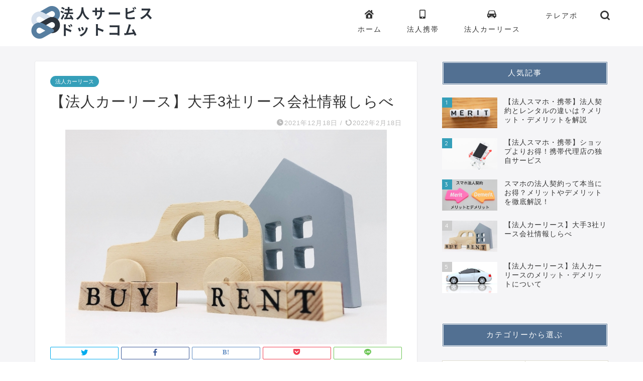

--- FILE ---
content_type: text/html; charset=UTF-8
request_url: https://houjinservice.com/carleasing-research/
body_size: 19562
content:
<!DOCTYPE html>
<html lang="ja">
<head prefix="og: http://ogp.me/ns# fb: http://ogp.me/ns/fb# article: http://ogp.me/ns/article#">
<meta charset="utf-8">
<meta http-equiv="X-UA-Compatible" content="IE=edge">
<meta name="viewport" content="width=device-width, initial-scale=1">
<!-- ここからOGP -->
<meta property="og:type" content="blog">
<meta property="og:title" content="【法人カーリース】大手3社リース会社情報しらべ｜法人サービスドットコム"> 
<meta property="og:url" content="https://houjinservice.com/carleasing-research/"> 
<meta property="og:description" content="これまでの記事では、法人カーリースと購入とのちがいや、メリット・デメリットなどについて解説してきました。 【こちらもお読"> 
<meta property="og:image" content="https://houjinservice.com/wp-content/uploads/2021/12/1-1.jpg">
<meta property="og:site_name" content="法人サービスドットコム">
<meta property="fb:admins" content="">
<meta name="twitter:card" content="summary">
<!-- ここまでOGP --> 

<meta name="description" itemprop="description" content="これまでの記事では、法人カーリースと購入とのちがいや、メリット・デメリットなどについて解説してきました。 【こちらもお読" >
<link rel="shortcut icon" href="https://houjinservice.com/wp-content/themes/jin/favicon.ico">
<link rel="canonical" href="https://houjinservice.com/carleasing-research/">
<title>【法人カーリース】大手3社リース会社情報しらべ｜法人サービスドットコム</title>
<meta name='robots' content='max-image-preview:large' />
<link rel='dns-prefetch' href='//webfonts.xserver.jp' />
<link rel='dns-prefetch' href='//ajax.googleapis.com' />
<link rel='dns-prefetch' href='//cdnjs.cloudflare.com' />
<link rel='dns-prefetch' href='//use.fontawesome.com' />
<link rel='dns-prefetch' href='//www.googletagmanager.com' />
<link rel="alternate" type="application/rss+xml" title="法人サービスドットコム &raquo; フィード" href="https://houjinservice.com/feed/" />
<link rel="alternate" type="application/rss+xml" title="法人サービスドットコム &raquo; コメントフィード" href="https://houjinservice.com/comments/feed/" />
<link rel="alternate" type="application/rss+xml" title="法人サービスドットコム &raquo; 【法人カーリース】大手3社リース会社情報しらべ のコメントのフィード" href="https://houjinservice.com/carleasing-research/feed/" />
<script type="text/javascript">
window._wpemojiSettings = {"baseUrl":"https:\/\/s.w.org\/images\/core\/emoji\/14.0.0\/72x72\/","ext":".png","svgUrl":"https:\/\/s.w.org\/images\/core\/emoji\/14.0.0\/svg\/","svgExt":".svg","source":{"concatemoji":"https:\/\/houjinservice.com\/wp-includes\/js\/wp-emoji-release.min.js?ver=6.3.2"}};
/*! This file is auto-generated */
!function(i,n){var o,s,e;function c(e){try{var t={supportTests:e,timestamp:(new Date).valueOf()};sessionStorage.setItem(o,JSON.stringify(t))}catch(e){}}function p(e,t,n){e.clearRect(0,0,e.canvas.width,e.canvas.height),e.fillText(t,0,0);var t=new Uint32Array(e.getImageData(0,0,e.canvas.width,e.canvas.height).data),r=(e.clearRect(0,0,e.canvas.width,e.canvas.height),e.fillText(n,0,0),new Uint32Array(e.getImageData(0,0,e.canvas.width,e.canvas.height).data));return t.every(function(e,t){return e===r[t]})}function u(e,t,n){switch(t){case"flag":return n(e,"\ud83c\udff3\ufe0f\u200d\u26a7\ufe0f","\ud83c\udff3\ufe0f\u200b\u26a7\ufe0f")?!1:!n(e,"\ud83c\uddfa\ud83c\uddf3","\ud83c\uddfa\u200b\ud83c\uddf3")&&!n(e,"\ud83c\udff4\udb40\udc67\udb40\udc62\udb40\udc65\udb40\udc6e\udb40\udc67\udb40\udc7f","\ud83c\udff4\u200b\udb40\udc67\u200b\udb40\udc62\u200b\udb40\udc65\u200b\udb40\udc6e\u200b\udb40\udc67\u200b\udb40\udc7f");case"emoji":return!n(e,"\ud83e\udef1\ud83c\udffb\u200d\ud83e\udef2\ud83c\udfff","\ud83e\udef1\ud83c\udffb\u200b\ud83e\udef2\ud83c\udfff")}return!1}function f(e,t,n){var r="undefined"!=typeof WorkerGlobalScope&&self instanceof WorkerGlobalScope?new OffscreenCanvas(300,150):i.createElement("canvas"),a=r.getContext("2d",{willReadFrequently:!0}),o=(a.textBaseline="top",a.font="600 32px Arial",{});return e.forEach(function(e){o[e]=t(a,e,n)}),o}function t(e){var t=i.createElement("script");t.src=e,t.defer=!0,i.head.appendChild(t)}"undefined"!=typeof Promise&&(o="wpEmojiSettingsSupports",s=["flag","emoji"],n.supports={everything:!0,everythingExceptFlag:!0},e=new Promise(function(e){i.addEventListener("DOMContentLoaded",e,{once:!0})}),new Promise(function(t){var n=function(){try{var e=JSON.parse(sessionStorage.getItem(o));if("object"==typeof e&&"number"==typeof e.timestamp&&(new Date).valueOf()<e.timestamp+604800&&"object"==typeof e.supportTests)return e.supportTests}catch(e){}return null}();if(!n){if("undefined"!=typeof Worker&&"undefined"!=typeof OffscreenCanvas&&"undefined"!=typeof URL&&URL.createObjectURL&&"undefined"!=typeof Blob)try{var e="postMessage("+f.toString()+"("+[JSON.stringify(s),u.toString(),p.toString()].join(",")+"));",r=new Blob([e],{type:"text/javascript"}),a=new Worker(URL.createObjectURL(r),{name:"wpTestEmojiSupports"});return void(a.onmessage=function(e){c(n=e.data),a.terminate(),t(n)})}catch(e){}c(n=f(s,u,p))}t(n)}).then(function(e){for(var t in e)n.supports[t]=e[t],n.supports.everything=n.supports.everything&&n.supports[t],"flag"!==t&&(n.supports.everythingExceptFlag=n.supports.everythingExceptFlag&&n.supports[t]);n.supports.everythingExceptFlag=n.supports.everythingExceptFlag&&!n.supports.flag,n.DOMReady=!1,n.readyCallback=function(){n.DOMReady=!0}}).then(function(){return e}).then(function(){var e;n.supports.everything||(n.readyCallback(),(e=n.source||{}).concatemoji?t(e.concatemoji):e.wpemoji&&e.twemoji&&(t(e.twemoji),t(e.wpemoji)))}))}((window,document),window._wpemojiSettings);
</script>
<style type="text/css">
img.wp-smiley,
img.emoji {
	display: inline !important;
	border: none !important;
	box-shadow: none !important;
	height: 1em !important;
	width: 1em !important;
	margin: 0 0.07em !important;
	vertical-align: -0.1em !important;
	background: none !important;
	padding: 0 !important;
}
</style>
	<link rel='stylesheet' id='wp-block-library-css' href='https://houjinservice.com/wp-includes/css/dist/block-library/style.min.css?ver=6.3.2' type='text/css' media='all' />
<style id='classic-theme-styles-inline-css' type='text/css'>
/*! This file is auto-generated */
.wp-block-button__link{color:#fff;background-color:#32373c;border-radius:9999px;box-shadow:none;text-decoration:none;padding:calc(.667em + 2px) calc(1.333em + 2px);font-size:1.125em}.wp-block-file__button{background:#32373c;color:#fff;text-decoration:none}
</style>
<style id='global-styles-inline-css' type='text/css'>
body{--wp--preset--color--black: #000000;--wp--preset--color--cyan-bluish-gray: #abb8c3;--wp--preset--color--white: #ffffff;--wp--preset--color--pale-pink: #f78da7;--wp--preset--color--vivid-red: #cf2e2e;--wp--preset--color--luminous-vivid-orange: #ff6900;--wp--preset--color--luminous-vivid-amber: #fcb900;--wp--preset--color--light-green-cyan: #7bdcb5;--wp--preset--color--vivid-green-cyan: #00d084;--wp--preset--color--pale-cyan-blue: #8ed1fc;--wp--preset--color--vivid-cyan-blue: #0693e3;--wp--preset--color--vivid-purple: #9b51e0;--wp--preset--gradient--vivid-cyan-blue-to-vivid-purple: linear-gradient(135deg,rgba(6,147,227,1) 0%,rgb(155,81,224) 100%);--wp--preset--gradient--light-green-cyan-to-vivid-green-cyan: linear-gradient(135deg,rgb(122,220,180) 0%,rgb(0,208,130) 100%);--wp--preset--gradient--luminous-vivid-amber-to-luminous-vivid-orange: linear-gradient(135deg,rgba(252,185,0,1) 0%,rgba(255,105,0,1) 100%);--wp--preset--gradient--luminous-vivid-orange-to-vivid-red: linear-gradient(135deg,rgba(255,105,0,1) 0%,rgb(207,46,46) 100%);--wp--preset--gradient--very-light-gray-to-cyan-bluish-gray: linear-gradient(135deg,rgb(238,238,238) 0%,rgb(169,184,195) 100%);--wp--preset--gradient--cool-to-warm-spectrum: linear-gradient(135deg,rgb(74,234,220) 0%,rgb(151,120,209) 20%,rgb(207,42,186) 40%,rgb(238,44,130) 60%,rgb(251,105,98) 80%,rgb(254,248,76) 100%);--wp--preset--gradient--blush-light-purple: linear-gradient(135deg,rgb(255,206,236) 0%,rgb(152,150,240) 100%);--wp--preset--gradient--blush-bordeaux: linear-gradient(135deg,rgb(254,205,165) 0%,rgb(254,45,45) 50%,rgb(107,0,62) 100%);--wp--preset--gradient--luminous-dusk: linear-gradient(135deg,rgb(255,203,112) 0%,rgb(199,81,192) 50%,rgb(65,88,208) 100%);--wp--preset--gradient--pale-ocean: linear-gradient(135deg,rgb(255,245,203) 0%,rgb(182,227,212) 50%,rgb(51,167,181) 100%);--wp--preset--gradient--electric-grass: linear-gradient(135deg,rgb(202,248,128) 0%,rgb(113,206,126) 100%);--wp--preset--gradient--midnight: linear-gradient(135deg,rgb(2,3,129) 0%,rgb(40,116,252) 100%);--wp--preset--font-size--small: 13px;--wp--preset--font-size--medium: 20px;--wp--preset--font-size--large: 36px;--wp--preset--font-size--x-large: 42px;--wp--preset--spacing--20: 0.44rem;--wp--preset--spacing--30: 0.67rem;--wp--preset--spacing--40: 1rem;--wp--preset--spacing--50: 1.5rem;--wp--preset--spacing--60: 2.25rem;--wp--preset--spacing--70: 3.38rem;--wp--preset--spacing--80: 5.06rem;--wp--preset--shadow--natural: 6px 6px 9px rgba(0, 0, 0, 0.2);--wp--preset--shadow--deep: 12px 12px 50px rgba(0, 0, 0, 0.4);--wp--preset--shadow--sharp: 6px 6px 0px rgba(0, 0, 0, 0.2);--wp--preset--shadow--outlined: 6px 6px 0px -3px rgba(255, 255, 255, 1), 6px 6px rgba(0, 0, 0, 1);--wp--preset--shadow--crisp: 6px 6px 0px rgba(0, 0, 0, 1);}:where(.is-layout-flex){gap: 0.5em;}:where(.is-layout-grid){gap: 0.5em;}body .is-layout-flow > .alignleft{float: left;margin-inline-start: 0;margin-inline-end: 2em;}body .is-layout-flow > .alignright{float: right;margin-inline-start: 2em;margin-inline-end: 0;}body .is-layout-flow > .aligncenter{margin-left: auto !important;margin-right: auto !important;}body .is-layout-constrained > .alignleft{float: left;margin-inline-start: 0;margin-inline-end: 2em;}body .is-layout-constrained > .alignright{float: right;margin-inline-start: 2em;margin-inline-end: 0;}body .is-layout-constrained > .aligncenter{margin-left: auto !important;margin-right: auto !important;}body .is-layout-constrained > :where(:not(.alignleft):not(.alignright):not(.alignfull)){max-width: var(--wp--style--global--content-size);margin-left: auto !important;margin-right: auto !important;}body .is-layout-constrained > .alignwide{max-width: var(--wp--style--global--wide-size);}body .is-layout-flex{display: flex;}body .is-layout-flex{flex-wrap: wrap;align-items: center;}body .is-layout-flex > *{margin: 0;}body .is-layout-grid{display: grid;}body .is-layout-grid > *{margin: 0;}:where(.wp-block-columns.is-layout-flex){gap: 2em;}:where(.wp-block-columns.is-layout-grid){gap: 2em;}:where(.wp-block-post-template.is-layout-flex){gap: 1.25em;}:where(.wp-block-post-template.is-layout-grid){gap: 1.25em;}.has-black-color{color: var(--wp--preset--color--black) !important;}.has-cyan-bluish-gray-color{color: var(--wp--preset--color--cyan-bluish-gray) !important;}.has-white-color{color: var(--wp--preset--color--white) !important;}.has-pale-pink-color{color: var(--wp--preset--color--pale-pink) !important;}.has-vivid-red-color{color: var(--wp--preset--color--vivid-red) !important;}.has-luminous-vivid-orange-color{color: var(--wp--preset--color--luminous-vivid-orange) !important;}.has-luminous-vivid-amber-color{color: var(--wp--preset--color--luminous-vivid-amber) !important;}.has-light-green-cyan-color{color: var(--wp--preset--color--light-green-cyan) !important;}.has-vivid-green-cyan-color{color: var(--wp--preset--color--vivid-green-cyan) !important;}.has-pale-cyan-blue-color{color: var(--wp--preset--color--pale-cyan-blue) !important;}.has-vivid-cyan-blue-color{color: var(--wp--preset--color--vivid-cyan-blue) !important;}.has-vivid-purple-color{color: var(--wp--preset--color--vivid-purple) !important;}.has-black-background-color{background-color: var(--wp--preset--color--black) !important;}.has-cyan-bluish-gray-background-color{background-color: var(--wp--preset--color--cyan-bluish-gray) !important;}.has-white-background-color{background-color: var(--wp--preset--color--white) !important;}.has-pale-pink-background-color{background-color: var(--wp--preset--color--pale-pink) !important;}.has-vivid-red-background-color{background-color: var(--wp--preset--color--vivid-red) !important;}.has-luminous-vivid-orange-background-color{background-color: var(--wp--preset--color--luminous-vivid-orange) !important;}.has-luminous-vivid-amber-background-color{background-color: var(--wp--preset--color--luminous-vivid-amber) !important;}.has-light-green-cyan-background-color{background-color: var(--wp--preset--color--light-green-cyan) !important;}.has-vivid-green-cyan-background-color{background-color: var(--wp--preset--color--vivid-green-cyan) !important;}.has-pale-cyan-blue-background-color{background-color: var(--wp--preset--color--pale-cyan-blue) !important;}.has-vivid-cyan-blue-background-color{background-color: var(--wp--preset--color--vivid-cyan-blue) !important;}.has-vivid-purple-background-color{background-color: var(--wp--preset--color--vivid-purple) !important;}.has-black-border-color{border-color: var(--wp--preset--color--black) !important;}.has-cyan-bluish-gray-border-color{border-color: var(--wp--preset--color--cyan-bluish-gray) !important;}.has-white-border-color{border-color: var(--wp--preset--color--white) !important;}.has-pale-pink-border-color{border-color: var(--wp--preset--color--pale-pink) !important;}.has-vivid-red-border-color{border-color: var(--wp--preset--color--vivid-red) !important;}.has-luminous-vivid-orange-border-color{border-color: var(--wp--preset--color--luminous-vivid-orange) !important;}.has-luminous-vivid-amber-border-color{border-color: var(--wp--preset--color--luminous-vivid-amber) !important;}.has-light-green-cyan-border-color{border-color: var(--wp--preset--color--light-green-cyan) !important;}.has-vivid-green-cyan-border-color{border-color: var(--wp--preset--color--vivid-green-cyan) !important;}.has-pale-cyan-blue-border-color{border-color: var(--wp--preset--color--pale-cyan-blue) !important;}.has-vivid-cyan-blue-border-color{border-color: var(--wp--preset--color--vivid-cyan-blue) !important;}.has-vivid-purple-border-color{border-color: var(--wp--preset--color--vivid-purple) !important;}.has-vivid-cyan-blue-to-vivid-purple-gradient-background{background: var(--wp--preset--gradient--vivid-cyan-blue-to-vivid-purple) !important;}.has-light-green-cyan-to-vivid-green-cyan-gradient-background{background: var(--wp--preset--gradient--light-green-cyan-to-vivid-green-cyan) !important;}.has-luminous-vivid-amber-to-luminous-vivid-orange-gradient-background{background: var(--wp--preset--gradient--luminous-vivid-amber-to-luminous-vivid-orange) !important;}.has-luminous-vivid-orange-to-vivid-red-gradient-background{background: var(--wp--preset--gradient--luminous-vivid-orange-to-vivid-red) !important;}.has-very-light-gray-to-cyan-bluish-gray-gradient-background{background: var(--wp--preset--gradient--very-light-gray-to-cyan-bluish-gray) !important;}.has-cool-to-warm-spectrum-gradient-background{background: var(--wp--preset--gradient--cool-to-warm-spectrum) !important;}.has-blush-light-purple-gradient-background{background: var(--wp--preset--gradient--blush-light-purple) !important;}.has-blush-bordeaux-gradient-background{background: var(--wp--preset--gradient--blush-bordeaux) !important;}.has-luminous-dusk-gradient-background{background: var(--wp--preset--gradient--luminous-dusk) !important;}.has-pale-ocean-gradient-background{background: var(--wp--preset--gradient--pale-ocean) !important;}.has-electric-grass-gradient-background{background: var(--wp--preset--gradient--electric-grass) !important;}.has-midnight-gradient-background{background: var(--wp--preset--gradient--midnight) !important;}.has-small-font-size{font-size: var(--wp--preset--font-size--small) !important;}.has-medium-font-size{font-size: var(--wp--preset--font-size--medium) !important;}.has-large-font-size{font-size: var(--wp--preset--font-size--large) !important;}.has-x-large-font-size{font-size: var(--wp--preset--font-size--x-large) !important;}
.wp-block-navigation a:where(:not(.wp-element-button)){color: inherit;}
:where(.wp-block-post-template.is-layout-flex){gap: 1.25em;}:where(.wp-block-post-template.is-layout-grid){gap: 1.25em;}
:where(.wp-block-columns.is-layout-flex){gap: 2em;}:where(.wp-block-columns.is-layout-grid){gap: 2em;}
.wp-block-pullquote{font-size: 1.5em;line-height: 1.6;}
</style>
<link rel='stylesheet' id='contact-form-7-css' href='https://houjinservice.com/wp-content/plugins/contact-form-7/includes/css/styles.css?ver=5.8.3' type='text/css' media='all' />
<link rel='stylesheet' id='parent-style-css' href='https://houjinservice.com/wp-content/themes/jin/style.css?ver=6.3.2' type='text/css' media='all' />
<link rel='stylesheet' id='theme-style-css' href='https://houjinservice.com/wp-content/themes/jin-child/style.css?ver=6.3.2' type='text/css' media='all' />
<link rel='stylesheet' id='fontawesome-style-css' href='https://use.fontawesome.com/releases/v5.6.3/css/all.css?ver=6.3.2' type='text/css' media='all' />
<link rel='stylesheet' id='swiper-style-css' href='https://cdnjs.cloudflare.com/ajax/libs/Swiper/4.0.7/css/swiper.min.css?ver=6.3.2' type='text/css' media='all' />
<script type='text/javascript' src='https://ajax.googleapis.com/ajax/libs/jquery/1.12.4/jquery.min.js?ver=6.3.2' id='jquery-js'></script>
<script type='text/javascript' src='//webfonts.xserver.jp/js/xserverv3.js?fadein=0&#038;ver=2.0.5' id='typesquare_std-js'></script>

<!-- Google アナリティクス スニペット (Site Kit が追加) -->
<script type='text/javascript' src='https://www.googletagmanager.com/gtag/js?id=GT-5NXQXG8' id='google_gtagjs-js' async></script>
<script id="google_gtagjs-js-after" type="text/javascript">
window.dataLayer = window.dataLayer || [];function gtag(){dataLayer.push(arguments);}
gtag('set', 'linker', {"domains":["houjinservice.com"]} );
gtag("js", new Date());
gtag("set", "developer_id.dZTNiMT", true);
gtag("config", "GT-5NXQXG8");
</script>

<!-- (ここまで) Google アナリティクス スニペット (Site Kit が追加) -->
<link rel="https://api.w.org/" href="https://houjinservice.com/wp-json/" /><link rel="alternate" type="application/json" href="https://houjinservice.com/wp-json/wp/v2/posts/68" /><link rel='shortlink' href='https://houjinservice.com/?p=68' />
<link rel="alternate" type="application/json+oembed" href="https://houjinservice.com/wp-json/oembed/1.0/embed?url=https%3A%2F%2Fhoujinservice.com%2Fcarleasing-research%2F" />
<link rel="alternate" type="text/xml+oembed" href="https://houjinservice.com/wp-json/oembed/1.0/embed?url=https%3A%2F%2Fhoujinservice.com%2Fcarleasing-research%2F&#038;format=xml" />
<meta name="generator" content="Site Kit by Google 1.114.0" />	<style type="text/css">
		#wrapper {
			background-color: #f5f5f7;
			background-image: url();
					}

		.related-entry-headline-text span:before,
		#comment-title span:before,
		#reply-title span:before {
			background-color: #527092;
			border-color: #527092 !important;
		}

		#breadcrumb:after,
		#page-top a {
			background-color: #1e1e1e;
		}

		footer {
			background-color: #1e1e1e;
		}

		.footer-inner a,
		#copyright,
		#copyright-center {
			border-color: #fff !important;
			color: #fff !important;
		}

		#footer-widget-area {
			border-color: #fff !important;
		}

		.page-top-footer a {
			color: #1e1e1e !important;
		}

		#breadcrumb ul li,
		#breadcrumb ul li a {
			color: #1e1e1e !important;
		}

		body,
		a,
		a:link,
		a:visited,
		.my-profile,
		.widgettitle,
		.tabBtn-mag label {
			color: #333333;
		}

		a:hover {
			color: #008db7;
		}

		.widget_nav_menu ul>li>a:before,
		.widget_categories ul>li>a:before,
		.widget_pages ul>li>a:before,
		.widget_recent_entries ul>li>a:before,
		.widget_archive ul>li>a:before,
		.widget_archive form:after,
		.widget_categories form:after,
		.widget_nav_menu ul>li>ul.sub-menu>li>a:before,
		.widget_categories ul>li>.children>li>a:before,
		.widget_pages ul>li>.children>li>a:before,
		.widget_nav_menu ul>li>ul.sub-menu>li>ul.sub-menu li>a:before,
		.widget_categories ul>li>.children>li>.children li>a:before,
		.widget_pages ul>li>.children>li>.children li>a:before {
			color: #527092;
		}

		.widget_nav_menu ul .sub-menu .sub-menu li a:before {
			background-color: #333333 !important;
		}
		.d--labeling-act-border{
			border-color: rgba(51,51,51,0.18);
		}
		.c--labeling-act.d--labeling-act-solid{
			background-color: rgba(51,51,51,0.06);
		}
		.a--labeling-act{
			color: rgba(51,51,51,0.6);
		}
		.a--labeling-small-act span{
			background-color: rgba(51,51,51,0.21);
		}
		.c--labeling-act.d--labeling-act-strong{
			background-color: rgba(51,51,51,0.045);
		}
		.d--labeling-act-strong .a--labeling-act{
			color: rgba(51,51,51,0.75);
		}


		footer .footer-widget,
		footer .footer-widget a,
		footer .footer-widget ul li,
		.footer-widget.widget_nav_menu ul>li>a:before,
		.footer-widget.widget_categories ul>li>a:before,
		.footer-widget.widget_recent_entries ul>li>a:before,
		.footer-widget.widget_pages ul>li>a:before,
		.footer-widget.widget_archive ul>li>a:before,
		footer .widget_tag_cloud .tagcloud a:before {
			color: #fff !important;
			border-color: #fff !important;
		}

		footer .footer-widget .widgettitle {
			color: #fff !important;
			border-color: #359fb9 !important;
		}

		footer .widget_nav_menu ul .children .children li a:before,
		footer .widget_categories ul .children .children li a:before,
		footer .widget_nav_menu ul .sub-menu .sub-menu li a:before {
			background-color: #fff !important;
		}

		#drawernav a:hover,
		.post-list-title,
		#prev-next p,
		#toc_container .toc_list li a {
			color: #333333 !important;
		}

		#header-box {
			background-color: #ffffff;
		}

		@media (min-width: 768px) {

			#header-box .header-box10-bg:before,
			#header-box .header-box11-bg:before {
				border-radius: 2px;
			}
		}

		@media (min-width: 768px) {
			.top-image-meta {
				margin-top: calc(0px - 30px);
			}
		}

		@media (min-width: 1200px) {
			.top-image-meta {
				margin-top: calc(0px);
			}
		}

		.pickup-contents:before {
			background-color: #ffffff !important;
		}

		.main-image-text {
			color: #555;
		}

		.main-image-text-sub {
			color: #555;
		}

		@media (min-width: 481px) {
			#site-info {
				padding-top: 10px !important;
				padding-bottom: 10px !important;
			}
		}

		#site-info span a {
			color: #333333 !important;
		}

		#headmenu .headsns .line a svg {
			fill: #333333 !important;
		}

		#headmenu .headsns a,
		#headmenu {
			color: #333333 !important;
			border-color: #333333 !important;
		}

		.profile-follow .line-sns a svg {
			fill: #527092 !important;
		}

		.profile-follow .line-sns a:hover svg {
			fill: #359fb9 !important;
		}

		.profile-follow a {
			color: #527092 !important;
			border-color: #527092 !important;
		}

		.profile-follow a:hover,
		#headmenu .headsns a:hover {
			color: #359fb9 !important;
			border-color: #359fb9 !important;
		}

		.search-box:hover {
			color: #359fb9 !important;
			border-color: #359fb9 !important;
		}

		#header #headmenu .headsns .line a:hover svg {
			fill: #359fb9 !important;
		}

		.cps-icon-bar,
		#navtoggle:checked+.sp-menu-open .cps-icon-bar {
			background-color: #333333;
		}

		#nav-container {
			background-color: #fff;
		}

		.menu-box .menu-item svg {
			fill: #333333;
		}

		#drawernav ul.menu-box>li>a,
		#drawernav2 ul.menu-box>li>a,
		#drawernav3 ul.menu-box>li>a,
		#drawernav4 ul.menu-box>li>a,
		#drawernav5 ul.menu-box>li>a,
		#drawernav ul.menu-box>li.menu-item-has-children:after,
		#drawernav2 ul.menu-box>li.menu-item-has-children:after,
		#drawernav3 ul.menu-box>li.menu-item-has-children:after,
		#drawernav4 ul.menu-box>li.menu-item-has-children:after,
		#drawernav5 ul.menu-box>li.menu-item-has-children:after {
			color: #333333 !important;
		}

		#drawernav ul.menu-box li a,
		#drawernav2 ul.menu-box li a,
		#drawernav3 ul.menu-box li a,
		#drawernav4 ul.menu-box li a,
		#drawernav5 ul.menu-box li a {
			font-size: 14px !important;
		}

		#drawernav3 ul.menu-box>li {
			color: #333333 !important;
		}

		#drawernav4 .menu-box>.menu-item>a:after,
		#drawernav3 .menu-box>.menu-item>a:after,
		#drawernav .menu-box>.menu-item>a:after {
			background-color: #333333 !important;
		}

		#drawernav2 .menu-box>.menu-item:hover,
		#drawernav5 .menu-box>.menu-item:hover {
			border-top-color: #527092 !important;
		}

		.cps-info-bar a {
			background-color: #ffcd44 !important;
		}

		@media (min-width: 768px) {
			.post-list-mag .post-list-item:not(:nth-child(2n)) {
				margin-right: 2.6%;
			}
		}

		@media (min-width: 768px) {

			#tab-1:checked~.tabBtn-mag li [for="tab-1"]:after,
			#tab-2:checked~.tabBtn-mag li [for="tab-2"]:after,
			#tab-3:checked~.tabBtn-mag li [for="tab-3"]:after,
			#tab-4:checked~.tabBtn-mag li [for="tab-4"]:after {
				border-top-color: #527092 !important;
			}

			.tabBtn-mag label {
				border-bottom-color: #527092 !important;
			}
		}

		#tab-1:checked~.tabBtn-mag li [for="tab-1"],
		#tab-2:checked~.tabBtn-mag li [for="tab-2"],
		#tab-3:checked~.tabBtn-mag li [for="tab-3"],
		#tab-4:checked~.tabBtn-mag li [for="tab-4"],
		#prev-next a.next:after,
		#prev-next a.prev:after,
		.more-cat-button a:hover span:before {
			background-color: #527092 !important;
		}


		.swiper-slide .post-list-cat,
		.post-list-mag .post-list-cat,
		.post-list-mag3col .post-list-cat,
		.post-list-mag-sp1col .post-list-cat,
		.swiper-pagination-bullet-active,
		.pickup-cat,
		.post-list .post-list-cat,
		#breadcrumb .bcHome a:hover span:before,
		.popular-item:nth-child(1) .pop-num,
		.popular-item:nth-child(2) .pop-num,
		.popular-item:nth-child(3) .pop-num {
			background-color: #359fb9 !important;
		}

		.sidebar-btn a,
		.profile-sns-menu {
			background-color: #359fb9 !important;
		}

		.sp-sns-menu a,
		.pickup-contents-box a:hover .pickup-title {
			border-color: #527092 !important;
			color: #527092 !important;
		}

		.pro-line svg {
			fill: #527092 !important;
		}

		.cps-post-cat a,
		.meta-cat,
		.popular-cat {
			background-color: #359fb9 !important;
			border-color: #359fb9 !important;
		}

		.tagicon,
		.tag-box a,
		#toc_container .toc_list>li,
		#toc_container .toc_title {
			color: #527092 !important;
		}

		.widget_tag_cloud a::before {
			color: #333333 !important;
		}

		.tag-box a,
		#toc_container:before {
			border-color: #527092 !important;
		}

		.cps-post-cat a:hover {
			color: #008db7 !important;
		}

		.pagination li:not([class*="current"]) a:hover,
		.widget_tag_cloud a:hover {
			background-color: #527092 !important;
		}

		.pagination li:not([class*="current"]) a:hover {
			opacity: 0.5 !important;
		}

		.pagination li.current a {
			background-color: #527092 !important;
			border-color: #527092 !important;
		}

		.nextpage a:hover span {
			color: #527092 !important;
			border-color: #527092 !important;
		}

		.cta-content:before {
			background-color: #6FBFCA !important;
		}

		.cta-text,
		.info-title {
			color: #fff !important;
		}

		#footer-widget-area.footer_style1 .widgettitle {
			border-color: #359fb9 !important;
		}

		.sidebar_style1 .widgettitle,
		.sidebar_style5 .widgettitle {
			border-color: #527092 !important;
		}

		.sidebar_style2 .widgettitle,
		.sidebar_style4 .widgettitle,
		.sidebar_style6 .widgettitle,
		#home-bottom-widget .widgettitle,
		#home-top-widget .widgettitle,
		#post-bottom-widget .widgettitle,
		#post-top-widget .widgettitle {
			background-color: #527092 !important;
		}

		#home-bottom-widget .widget_search .search-box input[type="submit"],
		#home-top-widget .widget_search .search-box input[type="submit"],
		#post-bottom-widget .widget_search .search-box input[type="submit"],
		#post-top-widget .widget_search .search-box input[type="submit"] {
			background-color: #359fb9 !important;
		}

		.tn-logo-size {
			font-size: 100% !important;
		}

		@media (min-width: 481px) {
			.tn-logo-size img {
				width: calc(100%*0.5) !important;
			}
		}

		@media (min-width: 768px) {
			.tn-logo-size img {
				width: calc(100%*2.2) !important;
			}
		}

		@media (min-width: 1200px) {
			.tn-logo-size img {
				width: 100% !important;
			}
		}

		.sp-logo-size {
			font-size: 60% !important;
		}

		.sp-logo-size img {
			width: 60% !important;
		}

		.cps-post-main ul>li:before,
		.cps-post-main ol>li:before {
			background-color: #359fb9 !important;
		}

		.profile-card .profile-title {
			background-color: #527092 !important;
		}

		.profile-card {
			border-color: #527092 !important;
		}

		.cps-post-main a {
			color: #008db7;
		}

		.cps-post-main .marker {
			background: -webkit-linear-gradient(transparent 60%, #ffcedb 0%);
			background: linear-gradient(transparent 60%, #ffcedb 0%);
		}

		.cps-post-main .marker2 {
			background: -webkit-linear-gradient(transparent 60%, #a9eaf2 0%);
			background: linear-gradient(transparent 60%, #a9eaf2 0%);
		}

		.cps-post-main .jic-sc {
			color: #e9546b;
		}


		.simple-box1 {
			border-color: #ef9b9b !important;
		}

		.simple-box2 {
			border-color: #f2bf7d !important;
		}

		.simple-box3 {
			border-color: #b5e28a !important;
		}

		.simple-box4 {
			border-color: #7badd8 !important;
		}

		.simple-box4:before {
			background-color: #7badd8;
		}

		.simple-box5 {
			border-color: #e896c7 !important;
		}

		.simple-box5:before {
			background-color: #e896c7;
		}

		.simple-box6 {
			background-color: #fffdef !important;
		}

		.simple-box7 {
			border-color: #def1f9 !important;
		}

		.simple-box7:before {
			background-color: #def1f9 !important;
		}

		.simple-box8 {
			border-color: #96ddc1 !important;
		}

		.simple-box8:before {
			background-color: #96ddc1 !important;
		}

		.simple-box9:before {
			background-color: #e1c0e8 !important;
		}

		.simple-box9:after {
			border-color: #e1c0e8 #e1c0e8 #fff #fff !important;
		}

		.kaisetsu-box1:before,
		.kaisetsu-box1-title {
			background-color: #ffb49e !important;
		}

		.kaisetsu-box2 {
			border-color: #89c2f4 !important;
		}

		.kaisetsu-box2-title {
			background-color: #89c2f4 !important;
		}

		.kaisetsu-box4 {
			border-color: #ea91a9 !important;
		}

		.kaisetsu-box4-title {
			background-color: #ea91a9 !important;
		}

		.kaisetsu-box5:before {
			background-color: #57b3ba !important;
		}

		.kaisetsu-box5-title {
			background-color: #57b3ba !important;
		}

		.concept-box1 {
			border-color: #85db8f !important;
		}

		.concept-box1:after {
			background-color: #85db8f !important;
		}

		.concept-box1:before {
			content: "ポイント" !important;
			color: #85db8f !important;
		}

		.concept-box2 {
			border-color: #f7cf6a !important;
		}

		.concept-box2:after {
			background-color: #f7cf6a !important;
		}

		.concept-box2:before {
			content: "注意点" !important;
			color: #f7cf6a !important;
		}

		.concept-box3 {
			border-color: #86cee8 !important;
		}

		.concept-box3:after {
			background-color: #86cee8 !important;
		}

		.concept-box3:before {
			content: "良い例" !important;
			color: #86cee8 !important;
		}

		.concept-box4 {
			border-color: #ed8989 !important;
		}

		.concept-box4:after {
			background-color: #ed8989 !important;
		}

		.concept-box4:before {
			content: "悪い例" !important;
			color: #ed8989 !important;
		}

		.concept-box5 {
			border-color: #9e9e9e !important;
		}

		.concept-box5:after {
			background-color: #9e9e9e !important;
		}

		.concept-box5:before {
			content: "参考" !important;
			color: #9e9e9e !important;
		}

		.concept-box6 {
			border-color: #8eaced !important;
		}

		.concept-box6:after {
			background-color: #8eaced !important;
		}

		.concept-box6:before {
			content: "メモ" !important;
			color: #8eaced !important;
		}

		.innerlink-box1,
		.blog-card {
			border-color: #73bc9b !important;
		}

		.innerlink-box1-title {
			background-color: #73bc9b !important;
			border-color: #73bc9b !important;
		}

		.innerlink-box1:before,
		.blog-card-hl-box {
			background-color: #73bc9b !important;
		}

		.jin-ac-box01-title::after {
			color: #527092;
		}

		.color-button01 a,
		.color-button01 a:hover,
		.color-button01:before {
			background-color: #359fb9 !important;
		}

		.top-image-btn-color a,
		.top-image-btn-color a:hover,
		.top-image-btn-color:before {
			background-color: #ffcd44 !important;
		}

		.color-button02 a,
		.color-button02 a:hover,
		.color-button02:before {
			background-color: #d9333f !important;
		}

		.color-button01-big a,
		.color-button01-big a:hover,
		.color-button01-big:before {
			background-color: #3296d1 !important;
		}

		.color-button01-big a,
		.color-button01-big:before {
			border-radius: 5px !important;
		}

		.color-button01-big a {
			padding-top: 20px !important;
			padding-bottom: 20px !important;
		}

		.color-button02-big a,
		.color-button02-big a:hover,
		.color-button02-big:before {
			background-color: #83d159 !important;
		}

		.color-button02-big a,
		.color-button02-big:before {
			border-radius: 5px !important;
		}

		.color-button02-big a {
			padding-top: 20px !important;
			padding-bottom: 20px !important;
		}

		.color-button01-big {
			width: 75% !important;
		}

		.color-button02-big {
			width: 75% !important;
		}

		.top-image-btn-color:before,
		.color-button01:before,
		.color-button02:before,
		.color-button01-big:before,
		.color-button02-big:before {
			bottom: -1px;
			left: -1px;
			width: 100%;
			height: 100%;
			border-radius: 6px;
			box-shadow: 0px 1px 5px 0px rgba(0, 0, 0, 0.25);
			-webkit-transition: all .4s;
			transition: all .4s;
		}

		.top-image-btn-color a:hover,
		.color-button01 a:hover,
		.color-button02 a:hover,
		.color-button01-big a:hover,
		.color-button02-big a:hover {
			-webkit-transform: translateY(2px);
			transform: translateY(2px);
			-webkit-filter: brightness(0.95);
			filter: brightness(0.95);
		}

		.top-image-btn-color:hover:before,
		.color-button01:hover:before,
		.color-button02:hover:before,
		.color-button01-big:hover:before,
		.color-button02-big:hover:before {
			-webkit-transform: translateY(2px);
			transform: translateY(2px);
			box-shadow: none !important;
		}

		.h2-style01 h2,
		.h2-style02 h2:before,
		.h2-style03 h2,
		.h2-style04 h2:before,
		.h2-style05 h2,
		.h2-style07 h2:before,
		.h2-style07 h2:after,
		.h3-style03 h3:before,
		.h3-style02 h3:before,
		.h3-style05 h3:before,
		.h3-style07 h3:before,
		.h2-style08 h2:after,
		.h2-style10 h2:before,
		.h2-style10 h2:after,
		.h3-style02 h3:after,
		.h4-style02 h4:before {
			background-color: #527092 !important;
		}

		.h3-style01 h3,
		.h3-style04 h3,
		.h3-style05 h3,
		.h3-style06 h3,
		.h4-style01 h4,
		.h2-style02 h2,
		.h2-style08 h2,
		.h2-style08 h2:before,
		.h2-style09 h2,
		.h4-style03 h4 {
			border-color: #527092 !important;
		}

		.h2-style05 h2:before {
			border-top-color: #527092 !important;
		}

		.h2-style06 h2:before,
		.sidebar_style3 .widgettitle:after {
			background-image: linear-gradient(-45deg,
					transparent 25%,
					#527092 25%,
					#527092 50%,
					transparent 50%,
					transparent 75%,
					#527092 75%,
					#527092);
		}

		.jin-h2-icons.h2-style02 h2 .jic:before,
		.jin-h2-icons.h2-style04 h2 .jic:before,
		.jin-h2-icons.h2-style06 h2 .jic:before,
		.jin-h2-icons.h2-style07 h2 .jic:before,
		.jin-h2-icons.h2-style08 h2 .jic:before,
		.jin-h2-icons.h2-style09 h2 .jic:before,
		.jin-h2-icons.h2-style10 h2 .jic:before,
		.jin-h3-icons.h3-style01 h3 .jic:before,
		.jin-h3-icons.h3-style02 h3 .jic:before,
		.jin-h3-icons.h3-style03 h3 .jic:before,
		.jin-h3-icons.h3-style04 h3 .jic:before,
		.jin-h3-icons.h3-style05 h3 .jic:before,
		.jin-h3-icons.h3-style06 h3 .jic:before,
		.jin-h3-icons.h3-style07 h3 .jic:before,
		.jin-h4-icons.h4-style01 h4 .jic:before,
		.jin-h4-icons.h4-style02 h4 .jic:before,
		.jin-h4-icons.h4-style03 h4 .jic:before,
		.jin-h4-icons.h4-style04 h4 .jic:before {
			color: #527092;
		}

		@media all and (-ms-high-contrast:none) {

			*::-ms-backdrop,
			.color-button01:before,
			.color-button02:before,
			.color-button01-big:before,
			.color-button02-big:before {
				background-color: #595857 !important;
			}
		}

		.jin-lp-h2 h2,
		.jin-lp-h2 h2 {
			background-color: transparent !important;
			border-color: transparent !important;
			color: #333333 !important;
		}

		.jincolumn-h3style2 {
			border-color: #527092 !important;
		}

		.jinlph2-style1 h2:first-letter {
			color: #527092 !important;
		}

		.jinlph2-style2 h2,
		.jinlph2-style3 h2 {
			border-color: #527092 !important;
		}

		.jin-photo-title .jin-fusen1-down,
		.jin-photo-title .jin-fusen1-even,
		.jin-photo-title .jin-fusen1-up {
			border-left-color: #527092;
		}

		.jin-photo-title .jin-fusen2,
		.jin-photo-title .jin-fusen3 {
			background-color: #527092;
		}

		.jin-photo-title .jin-fusen2:before,
		.jin-photo-title .jin-fusen3:before {
			border-top-color: #527092;
		}

		.has-huge-font-size {
			font-size: 42px !important;
		}

		.has-large-font-size {
			font-size: 36px !important;
		}

		.has-medium-font-size {
			font-size: 20px !important;
		}

		.has-normal-font-size {
			font-size: 16px !important;
		}

		.has-small-font-size {
			font-size: 13px !important;
		}
	</style>

<!-- Google タグ マネージャー スニペット (Site Kit が追加) -->
<script type="text/javascript">
			( function( w, d, s, l, i ) {
				w[l] = w[l] || [];
				w[l].push( {'gtm.start': new Date().getTime(), event: 'gtm.js'} );
				var f = d.getElementsByTagName( s )[0],
					j = d.createElement( s ), dl = l != 'dataLayer' ? '&l=' + l : '';
				j.async = true;
				j.src = 'https://www.googletagmanager.com/gtm.js?id=' + i + dl;
				f.parentNode.insertBefore( j, f );
			} )( window, document, 'script', 'dataLayer', 'GTM-PP2N9DPC' );
			
</script>

<!-- (ここまで) Google タグ マネージャー スニペット (Site Kit が追加) -->
	<style type="text/css">
		/*<!-- rtoc -->*/
		.rtoc-mokuji-content {
			background-color: #ffffff;
		}

		.rtoc-mokuji-content.frame1 {
			border: 1px solid #3f9cff;
		}

		.rtoc-mokuji-content #rtoc-mokuji-title {
			color: #555555;
		}

		.rtoc-mokuji-content .rtoc-mokuji li>a {
			color: #555555;
		}

		.rtoc-mokuji-content .mokuji_ul.level-1>.rtoc-item::before {
			background-color: #3f9cff !important;
		}

		.rtoc-mokuji-content .mokuji_ul.level-2>.rtoc-item::before {
			background-color: #3f9cff !important;
		}

		.rtoc-mokuji-content.frame2::before,
		.rtoc-mokuji-content.frame3,
		.rtoc-mokuji-content.frame4,
		.rtoc-mokuji-content.frame5 {
			border-color: #3f9cff !important;
		}

		.rtoc-mokuji-content.frame5::before,
		.rtoc-mokuji-content.frame5::after {
			background-color: #3f9cff;
		}

		.widget_block #rtoc-mokuji-widget-wrapper .rtoc-mokuji.level-1 .rtoc-item.rtoc-current:after,
		.widget #rtoc-mokuji-widget-wrapper .rtoc-mokuji.level-1 .rtoc-item.rtoc-current:after,
		#scrollad #rtoc-mokuji-widget-wrapper .rtoc-mokuji.level-1 .rtoc-item.rtoc-current:after,
		#sideBarTracking #rtoc-mokuji-widget-wrapper .rtoc-mokuji.level-1 .rtoc-item.rtoc-current:after {
			background-color: #3f9cff !important;
		}

		.cls-1,
		.cls-2 {
			stroke: #3f9cff;
		}

		.rtoc-mokuji-content .decimal_ol.level-2>.rtoc-item::before,
		.rtoc-mokuji-content .mokuji_ol.level-2>.rtoc-item::before,
		.rtoc-mokuji-content .decimal_ol.level-2>.rtoc-item::after,
		.rtoc-mokuji-content .decimal_ol.level-2>.rtoc-item::after {
			color: #3f9cff;
			background-color: #3f9cff;
		}

		.rtoc-mokuji-content .rtoc-mokuji.level-1>.rtoc-item::before {
			color: #3f9cff;
		}

		.rtoc-mokuji-content .decimal_ol>.rtoc-item::after {
			background-color: #3f9cff;
		}

		.rtoc-mokuji-content .decimal_ol>.rtoc-item::before {
			color: #3f9cff;
		}

		/*rtoc_return*/
		#rtoc_return a::before {
			background-image: url(https://houjinservice.com/wp-content/plugins/rich-table-of-content/include/../img/rtoc_return.png);
		}

		#rtoc_return a {
			background-color:  !important;
		}

		/* アクセントポイント */
		.rtoc-mokuji-content .level-1>.rtoc-item #rtocAC.accent-point::after {
			background-color: #3f9cff;
		}

		.rtoc-mokuji-content .level-2>.rtoc-item #rtocAC.accent-point::after {
			background-color: #3f9cff;
		}

		/* rtoc_addon */
			</style>
				<style type="text/css">
				.rtoc-mokuji-content #rtoc-mokuji-title {
					color: #527092;
				}

				.rtoc-mokuji-content.frame2::before,
				.rtoc-mokuji-content.frame3,
				.rtoc-mokuji-content.frame4,
				.rtoc-mokuji-content.frame5 {
					border-color: #527092;
				}

				.rtoc-mokuji-content .decimal_ol>.rtoc-item::before,
				.rtoc-mokuji-content .decimal_ol.level-2>.rtoc-item::before,
				.rtoc-mokuji-content .mokuji_ol>.rtoc-item::before {
					color: #527092;
				}

				.rtoc-mokuji-content .decimal_ol>.rtoc-item::after,
				.rtoc-mokuji-content .decimal_ol>.rtoc-item::after,
				.rtoc-mokuji-content .mokuji_ul.level-1>.rtoc-item::before,
				.rtoc-mokuji-content .mokuji_ul.level-2>.rtoc-item::before {
					background-color: #527092 !important;
				}

							</style>
		<style type="text/css" id="wp-custom-css">
			.pickup-image,
.new-entry-item .eyecatch,
.post-list-thumb {
    position: relative;
    overflow: hidden;
    width: 100%;
}
.pickup-image:before,
.new-entry-item .eyecatch:before,
.post-list-thumb:before {
    content:"";
    display: block;
    padding-top: 56.25%; /* 16:9 */
}
.pickup-image img,
.new-entry-item .eyecatch img,
.post-list-thumb img {
    position: absolute;
    top: 50%;
    left: 50%;
   -webkit-transform: translate(-50%, -50%) !important;
   transform: translate(-50%, -50%) !important;
}
/************************************
** ボックスナビ
************************************/
.p-nav{
margin:2em 0;/* 全体外余白 */
padding:0;/* 全体内余白 */
}
.p-nav ul{
display:-webkit-box;
display:-ms-flexbox;
display:flex;
-ms-flex-wrap: wrap;
flex-wrap: wrap;
-webkit-box-pack: center;
-ms-flex-pack: center;
justify-content: center;
list-style:none;
margin:0;
padding:0;
border:none;
}
.p-nav ul li{
-ms-flex-preferred-size: calc(100%/4);/* 4列 */
flex-basis: calc(100%/4);/* 4列 */
margin:0;
padding:0;
text-align:center;
box-shadow: inset 1px 1px 0 0 #e0ddd1, 1px 1px 0 0 #e0ddd1, 1px 0 0 0 #e0ddd1;/* 罫線 */
display:-webkit-box;
display:-ms-flexbox;
display:flex;
-webkit-box-align: center;
-ms-flex-align: center;
align-items: center;
-webkit-box-orient: vertical;
-webkit-box-direction: reverse;
-ms-flex-direction: column-reverse;
flex-direction: column-reverse;
min-height:100px;/* 最低の高さ */
cursor:pointer;
background:#fff;/* 背景色 */
}
.p-nav ul li:hover{
z-index:2;
box-shadow: inset 2px 2px 0 0 #f6a068, 2px 2px 0 0 #f6a068, 2px 0 0 0 #f6a068, 0 2px 0 0 #f6a068;/* 罫線(マウスホバー) */
transition: 0.35s ease-in-out;
}
.p-nav ul li:before{
content:unset !important;
}
.p-nav ul li a{
display:block;
padding: 0.5em 1em;/* 内余白 */
text-decoration:none;
width:100%;
}
.p-nav ul li a:hover{
background:none;
opacity:1;
}
.p-nav ul li a img{
max-width:50% !important;/* 画像横幅 */
height: auto !important;
filter: drop-shadow(0px 0px 3px rgba(0,0,0,0.1));/* 画像影 */
display: inline-block;
}
.p-nav .p-nav-title{
display: block;
color: #666;/* 文字色 */
font-size: 0.7em;/* 文字大きさ */
letter-spacing: 1px;
font-weight: 600;/* 文字太さ */
text-align: center;
line-height: 1.5;/* 文字行間高さ */
}
/* サイドバー */
#sidebar .p-nav ul li{
-ms-flex-preferred-size: calc(100%/2);/* 2列 */
flex-basis: calc(100%/2);/* 2列 */
}
/* スマホ */
@media screen and (max-width: 559px) {
	.p-nav ul li{
		-ms-flex-preferred-size: calc(100%/2);/* 2列 */
		flex-basis: calc(100%/2);/* 2列 */
	}
}
/* fontawesome */
.p-nav ul li a i,.p-nav ul li a svg{
font-size: 40px;/* アイコン大きさ */
padding: 10px 0;/* アイコン余白 */
color: #527092;/* アイコン色 */
display:inline-block;
}		</style>
			
<!--カエレバCSS-->
<!--アプリーチCSS-->

<!-- Google tag (gtag.js) -->
<script async src="https://www.googletagmanager.com/gtag/js?id=G-9TM0JDXS6W"></script>
<script>
  window.dataLayer = window.dataLayer || [];
  function gtag(){dataLayer.push(arguments);}
  gtag('js', new Date());

  gtag('config', 'G-9TM0JDXS6W');
</script>
</head>
<body data-rsssl=1 class="post-template-default single single-post postid-68 single-format-standard" id="nofont-style">
<div id="wrapper">

		
	<div id="scroll-content" class="animate">
	
		<!--ヘッダー-->

					<div id="header-box" class="tn_on header-box animate">
	<div id="header" class="header-type1 header animate">
				
		<div id="site-info" class="ef">
							<span class="tn-logo-size"><a href='https://houjinservice.com/' title='法人サービスドットコム' rel='home'><img src='https://houjinservice.com/wp-content/uploads/2021/12/法人サービスドットコム-e1639585304273.png' alt='法人サービスドットコム'></a></span>
					</div>

				<!--グローバルナビゲーション layout3-->
		<div id="drawernav3" class="ef">
			<nav class="fixed-content ef"><ul class="menu-box"><li class="jic jin-ifont-home menu-item menu-item-type-custom menu-item-object-custom menu-item-home menu-item-8"><a href="https://houjinservice.com">ホーム</a></li>
<li class="jic jin-ifont-mobile menu-item menu-item-type-taxonomy menu-item-object-category menu-item-17"><a href="https://houjinservice.com/category/%e6%b3%95%e4%ba%ba%e6%90%ba%e5%b8%af/">法人携帯</a></li>
<li class="jic jin-ifont-car menu-item menu-item-type-taxonomy menu-item-object-category current-post-ancestor current-menu-parent current-post-parent menu-item-18"><a href="https://houjinservice.com/category/%e6%b3%95%e4%ba%ba%e3%82%ab%e3%83%bc%e3%83%aa%e3%83%bc%e3%82%b9/">法人カーリース</a></li>
<li class="i classfa-solid fa-phonei menu-item menu-item-type-taxonomy menu-item-object-category menu-item-275"><a href="https://houjinservice.com/category/%e3%83%86%e3%83%ac%e3%82%a2%e3%83%9d/">テレアポ</a></li>
</ul></nav>		</div>
		<!--グローバルナビゲーション layout3-->
		
	
				<div id="headmenu">
			<span class="headsns tn_sns_on">
																	
									

			</span>
			<span class="headsearch tn_search_on">
				<form class="search-box" role="search" method="get" id="searchform" action="https://houjinservice.com/">
	<input type="search" placeholder="" class="text search-text" value="" name="s" id="s">
	<input type="submit" id="searchsubmit" value="&#xe931;">
</form>
			</span>
		</div>
			</div>
	
		
</div>
	
			
		<!--ヘッダー-->

		<div class="clearfix"></div>

			
														
		
	<div id="contents">

		<!--メインコンテンツ-->
			<main id="main-contents" class="main-contents article_style1 animate" itemprop="mainContentOfPage">
				
								
				<section class="cps-post-box hentry">
																	<article class="cps-post">
							<header class="cps-post-header">
																<span class="cps-post-cat category-%e6%b3%95%e4%ba%ba%e3%82%ab%e3%83%bc%e3%83%aa%e3%83%bc%e3%82%b9" itemprop="keywords"><a href="https://houjinservice.com/category/%e6%b3%95%e4%ba%ba%e3%82%ab%e3%83%bc%e3%83%aa%e3%83%bc%e3%82%b9/" style="background-color:!important;">法人カーリース</a></span>
																								<h1 class="cps-post-title entry-title" itemprop="headline">【法人カーリース】大手3社リース会社情報しらべ</h1>
								<div class="cps-post-meta vcard">
									<span class="writer fn" itemprop="author" itemscope itemtype="https://schema.org/Person"><span itemprop="name">houjinservice</span></span>
									<span class="cps-post-date-box">
												<span class="cps-post-date"><i class="jic jin-ifont-watch" aria-hidden="true"></i>&nbsp;<time class="entry-date date published" datetime="2021-12-18T23:31:24+09:00">2021年12月18日</time></span>
	<span class="timeslash"> /</span>
	<time class="entry-date date updated" datetime="2022-02-18T14:03:58+09:00"><span class="cps-post-date"><i class="jic jin-ifont-reload" aria-hidden="true"></i>&nbsp;2022年2月18日</span></time>
										</span>
								</div>
								
							</header>
																																													<div class="cps-post-thumb jin-thumb-original" itemscope itemtype="https://schema.org/ImageObject">
												<img src="https://houjinservice.com/wp-content/uploads/2021/12/1-1.jpg" class="attachment-large_size size-large_size wp-post-image" alt="" decoding="async" width ="640" height ="427" fetchpriority="high" />											</div>
																																																										<div class="share-top sns-design-type02">
	<div class="sns-top">
		<ol>
			<!--ツイートボタン-->
							<li class="twitter"><a href="https://twitter.com/share?url=https%3A%2F%2Fhoujinservice.com%2Fcarleasing-research%2F&text=%E3%80%90%E6%B3%95%E4%BA%BA%E3%82%AB%E3%83%BC%E3%83%AA%E3%83%BC%E3%82%B9%E3%80%91%E5%A4%A7%E6%89%8B3%E7%A4%BE%E3%83%AA%E3%83%BC%E3%82%B9%E4%BC%9A%E7%A4%BE%E6%83%85%E5%A0%B1%E3%81%97%E3%82%89%E3%81%B9 - 法人サービスドットコム"><i class="jic jin-ifont-twitter"></i></a>
				</li>
						<!--Facebookボタン-->
							<li class="facebook">
				<a href="https://www.facebook.com/sharer.php?src=bm&u=https%3A%2F%2Fhoujinservice.com%2Fcarleasing-research%2F&t=%E3%80%90%E6%B3%95%E4%BA%BA%E3%82%AB%E3%83%BC%E3%83%AA%E3%83%BC%E3%82%B9%E3%80%91%E5%A4%A7%E6%89%8B3%E7%A4%BE%E3%83%AA%E3%83%BC%E3%82%B9%E4%BC%9A%E7%A4%BE%E6%83%85%E5%A0%B1%E3%81%97%E3%82%89%E3%81%B9 - 法人サービスドットコム" onclick="javascript:window.open(this.href, '', 'menubar=no,toolbar=no,resizable=yes,scrollbars=yes,height=300,width=600');return false;"><i class="jic jin-ifont-facebook-t" aria-hidden="true"></i></a>
				</li>
						<!--はてブボタン-->
							<li class="hatebu">
				<a href="https://b.hatena.ne.jp/add?mode=confirm&url=https%3A%2F%2Fhoujinservice.com%2Fcarleasing-research%2F" onclick="javascript:window.open(this.href, '', 'menubar=no,toolbar=no,resizable=yes,scrollbars=yes,height=400,width=510');return false;" ><i class="font-hatena"></i></a>
				</li>
						<!--Poketボタン-->
							<li class="pocket">
				<a href="https://getpocket.com/edit?url=https%3A%2F%2Fhoujinservice.com%2Fcarleasing-research%2F&title=%E3%80%90%E6%B3%95%E4%BA%BA%E3%82%AB%E3%83%BC%E3%83%AA%E3%83%BC%E3%82%B9%E3%80%91%E5%A4%A7%E6%89%8B3%E7%A4%BE%E3%83%AA%E3%83%BC%E3%82%B9%E4%BC%9A%E7%A4%BE%E6%83%85%E5%A0%B1%E3%81%97%E3%82%89%E3%81%B9 - 法人サービスドットコム"><i class="jic jin-ifont-pocket" aria-hidden="true"></i></a>
				</li>
							<li class="line">
				<a href="https://line.me/R/msg/text/?https%3A%2F%2Fhoujinservice.com%2Fcarleasing-research%2F"><i class="jic jin-ifont-line" aria-hidden="true"></i></a>
				</li>
		</ol>
	</div>
</div>
<div class="clearfix"></div>
															
							
							<div class="cps-post-main-box">
								<div class="cps-post-main    h2-style01 h3-style01 h4-style01 entry-content  " itemprop="articleBody">

									<div class="clearfix"></div>
	
									
<p>これまでの記事では、法人カーリースと購入とのちがいや、メリット・デメリットなどについて解説してきました。</p>



<p>【こちらもお読みください】</p>



<p><strong><a href="https://houjinservice.com/carleasing-purchase/" data-type="post">法人にとって「カーリース」と「購入」のどちらがお得？を解説</a></strong></p>



<p><strong><a href="https://houjinservice.com/carleasing-merit/" data-type="post">法人カーリースのメリット・デメリットについて</a></strong></p>



<p>今回は、「本格的に法人カーリースを始めてみよう」と思われている経営者の皆さんに、日本国内の大手カーリース会社3社の特長をご紹介します。</p>



<p>なお、本記事ではプランと契約期間によってリース料金が多様となるため、明記していません。カーリース会社ごとに強みもそれぞれなので、参考にしていただければ幸いです。</p>



<div id="rtoc-mokuji-wrapper" class="rtoc-mokuji-content frame2 preset1 animation-fade rtoc_open default" data-id="68" data-theme="jin-child">
			<div id="rtoc-mokuji-title" class=" rtoc_left">
			<button class="rtoc_open_close rtoc_open"></button>
			<span>Contents</span>
			</div><ol class="rtoc-mokuji decimal_ol level-1"><li class="rtoc-item"><a href="#rtoc-1"><strong>オリックスカーリース・オンライン</strong></a><ul class="rtoc-mokuji mokuji_ul level-2"><li class="rtoc-item"><a href="#rtoc-2"><strong>調達力</strong></a></li><li class="rtoc-item"><a href="#rtoc-3"><strong>選べる車両ラインナップが豊富</strong></a></li><li class="rtoc-item"><a href="#rtoc-4"><strong>ネット審査では面倒な書類提出不要</strong></a></li><li class="rtoc-item"><a href="#rtoc-5"><strong>全国の提携整備工場で定期的なチェック</strong></a></li><li class="rtoc-item"><a href="#rtoc-6"><strong>突然の事故対応</strong></a></li><li class="rtoc-item"><a href="#rtoc-7"><strong>リース期間終了後は、適正に処分</strong></a></li><li class="rtoc-item"><a href="#rtoc-8"><strong>月額1万円からあるリース料金</strong></a></li><li class="rtoc-item"><a href="#rtoc-9"><strong>契約期間</strong></a></li></ul></li><li class="rtoc-item"><a href="#rtoc-10"><strong>トヨタレンタリース</strong></a><ul class="rtoc-mokuji mokuji_ul level-2"><li class="rtoc-item"><a href="#rtoc-11"><strong>トヨタ全車両から選べる</strong></a></li><li class="rtoc-item"><a href="#rtoc-12"><strong>最適な車を提案してくれる</strong></a></li><li class="rtoc-item"><a href="#rtoc-13"><strong>全国にあるネットワークで手厚いサポート体制</strong></a></li><li class="rtoc-item"><a href="#rtoc-14"><strong>ソリューションサービス</strong></a></li><li class="rtoc-item"><a href="#rtoc-15"><strong>安心プラス</strong></a></li><li class="rtoc-item"><a href="#rtoc-16"><strong>サポートダイヤル24</strong></a></li><li class="rtoc-item"><a href="#rtoc-17"><strong>自動車保険</strong></a></li><li class="rtoc-item"><a href="#rtoc-18"><strong>メンテナンスパックBIZ</strong></a></li><li class="rtoc-item"><a href="#rtoc-19"><strong>契約期間</strong></a></li></ul></li><li class="rtoc-item"><a href="#rtoc-20"><strong>ホンダカーリース</strong></a><ul class="rtoc-mokuji mokuji_ul level-2"><li class="rtoc-item"><a href="#rtoc-21"><strong>ホンダ全車両車から選べる</strong></a></li><li class="rtoc-item"><a href="#rtoc-22"><strong>メンテナンスをホンダ販売店で受けられる</strong></a></li><li class="rtoc-item"><a href="#rtoc-23"><strong>点検や車検の時期にハガキでお知らせしてくれる</strong></a></li><li class="rtoc-item"><a href="#rtoc-24"><strong>再リースも可能</strong></a></li><li class="rtoc-item"><a href="#rtoc-25"><strong>契約期間</strong></a></li></ul></li></ol></div><h2 id="rtoc-1"  class="wp-block-heading"><strong>オリックスカーリース・オンライン</strong></h2>





<p>オリックスカーリース・オンラインは、オリックス自動車が運営する子会社。大手企業の安心感を評価する人も多いようです。</p>



<p>それでは、オリックスカーリース・オンラインの特長を見ていきましょう。</p>



<h3 id="rtoc-2"  class="wp-block-heading"><strong>調達力</strong></h3>



<p>オリックスカーリース・オンラインならではの「大量購入」「大量保有」といった調達力を活かし、好条件のリース料金を設定しています。</p>



<h3 id="rtoc-3"  class="wp-block-heading"><strong>選べる車両ラインナップが豊富</strong></h3>



<p>オリックスカーリース・オンラインでは、ほぼ全ての国産メーカーの新車だけでなく、オリックス自動車が保有する中古車から選んでのリース契約が可能です。</p>



<p>新車の場合は、契約期間・走行距離・駆動式といった選択肢から選べるほか、中古車の場合は初年度登録年度・累積走行距離から検索することも可能。</p>



<h3 id="rtoc-4"  class="wp-block-heading"><strong>ネット審査では面倒な書類提出不要</strong></h3>



<p>オリックスカーリース・オンラインは、審査に会社の決算書や収入証明書といった書類の提出が不要です。申し込み後に、1～2日ほどで審査結果がわかるのでスピーディーです。</p>



<p>契約後、新車は1～2ヵ月後、中古車なら3週間程度での納車となっています。</p>



<h3 id="rtoc-5"  class="wp-block-heading"><strong>全国の提携整備工場で定期的なチェック</strong></h3>



<p>オリックスカーリース・オンラインは、親会社が提携している全国の整備工場にて定期的な車両のコンディションチェックが行われているので安心してリースすることができます。（※メンテナンスリース契約のみ）</p>



<h3 id="rtoc-6"  class="wp-block-heading"><strong>突然の事故対応</strong></h3>



<p>オリックスカーリース・オンラインには、万が一突然の事故や故障が起こった時にも対応する専門スタッフが常在。24時間365日フリーダイヤルで相談可能となっています。（※任意保険をリース契約に含む場合）</p>



<h3 id="rtoc-7"  class="wp-block-heading"><strong>リース期間終了後は、適正に処分</strong></h3>



<p>カーリース期間が終了後は、車両を適正に処分されることになっています。車両を二次利用する際も名義変更や看板剥離を徹底実施して「中古車」として再販されています。</p>



<h3 id="rtoc-8"  class="wp-block-heading"><strong>月額1万円からあるリース料金</strong></h3>



<p>検索ページでは、国内8社のメーカーから、軽トラ、ライトバン、軽自動車、セダンなどさまざまな車両タイプを選ぶことができます。さらに月額料金をあらかじめ選択してどれだけ選択可能な車両タイプがあるかを事前に知ることができます。</p>



<h3 id="rtoc-9"  class="wp-block-heading"><strong>契約期間</strong></h3>



<p>オリックスカーリース・オンラインでは、36ヶ月・48ヶ月・60ヶ月・72ヶ月・84ヶ月から選べるようになっています。</p>



<figure class="wp-block-table">
<table style="height: 24px;">
<tbody>
<tr style="height: 24px;">
<td style="height: 24px; width: 591px;"><a href="https://www.carlease-online.jp/">オリックスカーリース・オンライン公式サイト</a></td>
</tr>
</tbody>
</table>
</figure>



<h2 id="rtoc-10"  class="wp-block-heading"><strong>トヨタレンタリース</strong></h2>



<figure class="wp-block-image"><img decoding="async" src="blob:https://houjinservice.com/b03f88ae-e7bb-4b90-a48d-2deb07d67557" alt="pastedGraphic.png" /></figure>



<p>トヨタレンタリースは、トヨタ自動車が業界に先駆けてレンタカーやレンタリースの事業化を行い、1990年代にはカーリース市場をリードしてきた一社です。時代のニーズをいち早く取り入れ、インターネット予約を始めたのもトヨタレンタリースのようです。</p>



<p>それでは、トヨタレンタリースの特長を見ていきましょう。</p>



<h3 id="rtoc-11"  class="wp-block-heading"><strong>トヨタ全車両から選べる</strong></h3>



<p>トヨタレンタリースは、トヨタ車を専門とするカーリース会社です。ラインナップは約70種類と豊富。そのため、最初から「カーリースするならトヨタに決めている」というという企業・個人にはまさにぴったりと言えます。</p>



<h3 id="rtoc-12"  class="wp-block-heading"><strong>最適な車を提案してくれる</strong></h3>



<p>トヨタレンタリースは、予算や車の使用目的に応じた最適な車や契約プランを提案してくれるので、初めてでよくわからないという場合にも柔軟に対応してくれます。</p>



<h3 id="rtoc-13"  class="wp-block-heading"><strong>全国にあるネットワークで手厚いサポート体制</strong></h3>



<p>トヨタレンタリースは、母体がトヨタ自動車と国内最大手メーカーだけあり、全国に約5700ものサポート拠点があります。たとえば、リースした車で出張した際に故障などのトラブルに見舞われても、現地にあるお店で対応してもらえるので不測の事態が起きても安心です。</p>



<h3 id="rtoc-14"  class="wp-block-heading"><strong>ソリューションサービス</strong></h3>



<p>トヨタレンタリースでは、国内最大手のノウハウを活かした「ソリューションサービス」が受けられます。たとえば、車の車両管理状況をまとめて把握できるWEBシステム「TOYOTA MOBILITY PORTAL」、車両管理がアウトソーシングできる「車両管理BPO」、車両のムダを減らす「稼働最適化」、車両事故を未然に防ぐための対策「リスクマネジメント」などです。（※ソリューションサービスは一部のレンタリース店で取り扱っていない場合もあります。詳しくは直接お問合せしてください。）</p>



<h3 id="rtoc-15"  class="wp-block-heading"><strong>安心プラス</strong></h3>



<p>トヨタレンタリースでは、全国約4600ヶ所あるトヨタの販売店のサービス工場で、短時間かつ高品質なメンテナンスが受けられます。複数の都道府県をまたいで車を使う予定であったり、遠方への出張で利用したりする際に便利です。</p>



<h3 id="rtoc-16"  class="wp-block-heading"><strong>サポートダイヤル24</strong></h3>



<p>万が一、交通事故や故障が起こってしまった時、全国どこからでも対応してくれるフリーダイヤルが開設されています。初期対応アドバイスやロードサービスの手配、保険会社への取り次ぎなどを24時間体制でサポートしてくれます。（※24時間・365日）</p>



<h3 id="rtoc-17"  class="wp-block-heading"><strong>自動車保険</strong></h3>



<p>トヨタレンタリースは大手保険会社と提携しているので、顧客のニーズによる保険の見直しや最適なプランの提案なども行ってくれます。また、⑥のサポートダイヤル24との連携により、万が一の事故の際もスピーディーに対応しています。</p>



<h3 id="rtoc-18"  class="wp-block-heading"><strong>メンテナンスパックBIZ</strong></h3>



<p>トヨタレンタリース車両・他社のリース契約車両のどちらの場合でも、定額料金（月額）で車両点検や車検の管理・実施などのメンテナンス業務をまとめて代行するサービスです。社内で複数のカーリース会社の車両がある場合、メンテナンス業務管理が一括で済むので便利です。</p>



<h3 id="rtoc-19"  class="wp-block-heading"><strong>契約期間</strong></h3>



<p>トヨタレンタリースでは、36ヶ月・48ヶ月・60ヶ月・その他の期間の中からお客様のニーズに応じた期間を選べるようになっています。</p>



<figure class="wp-block-table">
<table>
<tbody>
<tr>
<td><a href="https://mobility.toyota.jp/leasing/">トヨタレンタリース公式サイト</a></td>
</tr>
</tbody>
</table>
</figure>



<h2 id="rtoc-20"  class="wp-block-heading"><strong>ホンダカーリース</strong></h2>



<figure class="wp-block-image"><img decoding="async" src="blob:https://houjinservice.com/b03f88ae-e7bb-4b90-a48d-2deb07d67557" alt="pastedGraphic.png" /></figure>



<p>ホンダカーリースは、ホンダのグループ会社であるホンダファイナンスが展開するカーリース事業です。</p>



<p>それでは、ホンダカーリースの特長を見ていきましょう。</p>



<h3 id="rtoc-21"  class="wp-block-heading"><strong>ホンダ全車両車から選べる</strong></h3>



<p>ホンダカーリースでは、ホンダの全車両の中から選べるので、「リースするならホンダ車に」と決めているならおすすめです。</p>



<h3 id="rtoc-22"  class="wp-block-heading"><strong>メンテナンスをホンダ販売店で受けられる</strong></h3>



<p>ホンダカーリースでは、定期点検や車検を受ける時、ホンダ販売店で受けられるという安心感があります。（※メンテナンスリースの場合はリース料に含まれますが、ファイナンスリースの場合はリース料に含まれていないため、お客様負担となります。）</p>



<h3 id="rtoc-23"  class="wp-block-heading"><strong>点検や車検の時期にハガキでお知らせしてくれる</strong></h3>



<p>ホンダカーリースでは、定期点検や車検の時期が近づくとハガキで通知が来るので、点検のし忘れなどを防ぐことができます。（※メンテナンスリースを契約するお客様のみ）</p>



<h3 id="rtoc-24"  class="wp-block-heading"><strong>再リースも可能</strong></h3>



<p>カーリース期間が終了したら、車を返却して契約を終了させますが、もし継続してリースしたいと思ったら、再リースをすることが可能です。</p>



<h3 id="rtoc-25"  class="wp-block-heading"><strong>契約期間</strong></h3>



<p>ホンダカーリースでは、新車をリースする場合、6ヵ月～72ヵ月まで好きな期間を選ぶことができます。（※車検時期に合わせたリース期間（3年・5年）での契約が一般的となっています。）</p>



<figure class="wp-block-table">
<table>
<tbody>
<tr>
<td><a href="https://www.honda.co.jp/HFC/lease/">ホンダカーリース公式サイト</a></td>
</tr>
</tbody>
</table>
</figure>
									
																		
									
																		
									
									
									<div class="clearfix"></div>
<div class="adarea-box">
	</div>
									
																		<div class="related-ad-unit-area"></div>
																		
																			<div class="share sns-design-type02">
	<div class="sns">
		<ol>
			<!--ツイートボタン-->
							<li class="twitter"><a href="https://twitter.com/share?url=https%3A%2F%2Fhoujinservice.com%2Fcarleasing-research%2F&text=%E3%80%90%E6%B3%95%E4%BA%BA%E3%82%AB%E3%83%BC%E3%83%AA%E3%83%BC%E3%82%B9%E3%80%91%E5%A4%A7%E6%89%8B3%E7%A4%BE%E3%83%AA%E3%83%BC%E3%82%B9%E4%BC%9A%E7%A4%BE%E6%83%85%E5%A0%B1%E3%81%97%E3%82%89%E3%81%B9 - 法人サービスドットコム"><i class="jic jin-ifont-twitter"></i></a>
				</li>
						<!--Facebookボタン-->
							<li class="facebook">
				<a href="https://www.facebook.com/sharer.php?src=bm&u=https%3A%2F%2Fhoujinservice.com%2Fcarleasing-research%2F&t=%E3%80%90%E6%B3%95%E4%BA%BA%E3%82%AB%E3%83%BC%E3%83%AA%E3%83%BC%E3%82%B9%E3%80%91%E5%A4%A7%E6%89%8B3%E7%A4%BE%E3%83%AA%E3%83%BC%E3%82%B9%E4%BC%9A%E7%A4%BE%E6%83%85%E5%A0%B1%E3%81%97%E3%82%89%E3%81%B9 - 法人サービスドットコム" onclick="javascript:window.open(this.href, '', 'menubar=no,toolbar=no,resizable=yes,scrollbars=yes,height=300,width=600');return false;"><i class="jic jin-ifont-facebook-t" aria-hidden="true"></i></a>
				</li>
						<!--はてブボタン-->
							<li class="hatebu">
				<a href="https://b.hatena.ne.jp/add?mode=confirm&url=https%3A%2F%2Fhoujinservice.com%2Fcarleasing-research%2F" onclick="javascript:window.open(this.href, '', 'menubar=no,toolbar=no,resizable=yes,scrollbars=yes,height=400,width=510');return false;" ><i class="font-hatena"></i></a>
				</li>
						<!--Poketボタン-->
							<li class="pocket">
				<a href="https://getpocket.com/edit?url=https%3A%2F%2Fhoujinservice.com%2Fcarleasing-research%2F&title=%E3%80%90%E6%B3%95%E4%BA%BA%E3%82%AB%E3%83%BC%E3%83%AA%E3%83%BC%E3%82%B9%E3%80%91%E5%A4%A7%E6%89%8B3%E7%A4%BE%E3%83%AA%E3%83%BC%E3%82%B9%E4%BC%9A%E7%A4%BE%E6%83%85%E5%A0%B1%E3%81%97%E3%82%89%E3%81%B9 - 法人サービスドットコム"><i class="jic jin-ifont-pocket" aria-hidden="true"></i></a>
				</li>
							<li class="line">
				<a href="https://line.me/R/msg/text/?https%3A%2F%2Fhoujinservice.com%2Fcarleasing-research%2F"><i class="jic jin-ifont-line" aria-hidden="true"></i></a>
				</li>
		</ol>
	</div>
</div>

																		
									

															
								</div>
							</div>
						</article>
						
														</section>
				
								
																
								
<div class="toppost-list-box-simple">
<section class="related-entry-section toppost-list-box-inner">
		<div class="related-entry-headline">
		<div class="related-entry-headline-text ef"><span class="fa-headline"><i class="jic jin-ifont-post" aria-hidden="true"></i>RELATED POST</span></div>
	</div>
						<div class="post-list-mag3col">
					<article class="post-list-item" itemscope itemtype="https://schema.org/BlogPosting">
	<a class="post-list-link" rel="bookmark" href="https://houjinservice.com/carleasing-purchase/" itemprop='mainEntityOfPage'>
		<div class="post-list-inner">
			<div class="post-list-thumb" itemprop="image" itemscope itemtype="https://schema.org/ImageObject">
															<img src="https://houjinservice.com/wp-content/uploads/2021/12/1-2-640x360.jpg" class="attachment-small_size size-small_size wp-post-image" alt="" decoding="async" width ="368" height ="207" loading="lazy" />						<meta itemprop="url" content="https://houjinservice.com/wp-content/uploads/2021/12/1-2-640x360.jpg">
						<meta itemprop="width" content="640">
						<meta itemprop="height" content="360">
												</div>
			<div class="post-list-meta vcard">
								<span class="post-list-cat category-%e6%b3%95%e4%ba%ba%e3%82%ab%e3%83%bc%e3%83%aa%e3%83%bc%e3%82%b9" style="background-color:!important;" itemprop="keywords">法人カーリース</span>
				
				<h2 class="post-list-title entry-title" itemprop="headline">【法人カーリース】法人にとって「カーリース」と「購入」のどちらがお得？を解説</h2>

									<span class="post-list-date date updated ef" itemprop="datePublished dateModified" datetime="2021-12-18" content="2021-12-18">2021年12月18日</span>
				
				<span class="writer fn" itemprop="author" itemscope itemtype="https://schema.org/Person"><span itemprop="name">houjinservice</span></span>

				<div class="post-list-publisher" itemprop="publisher" itemscope itemtype="https://schema.org/Organization">
					<span itemprop="logo" itemscope itemtype="https://schema.org/ImageObject">
						<span itemprop="url">https://houjinservice.com/wp-content/uploads/2021/12/法人サービスドットコム-e1639585304273.png</span>
					</span>
					<span itemprop="name">法人サービスドットコム</span>
				</div>
			</div>
		</div>
	</a>
</article>					<article class="post-list-item" itemscope itemtype="https://schema.org/BlogPosting">
	<a class="post-list-link" rel="bookmark" href="https://houjinservice.com/carleasing-merit/" itemprop='mainEntityOfPage'>
		<div class="post-list-inner">
			<div class="post-list-thumb" itemprop="image" itemscope itemtype="https://schema.org/ImageObject">
															<img src="https://houjinservice.com/wp-content/uploads/2022/01/1051909-640x360.jpg" class="attachment-small_size size-small_size wp-post-image" alt="" decoding="async" width ="368" height ="207" loading="lazy" />						<meta itemprop="url" content="https://houjinservice.com/wp-content/uploads/2022/01/1051909-640x360.jpg">
						<meta itemprop="width" content="640">
						<meta itemprop="height" content="360">
												</div>
			<div class="post-list-meta vcard">
								<span class="post-list-cat category-%e6%b3%95%e4%ba%ba%e3%82%ab%e3%83%bc%e3%83%aa%e3%83%bc%e3%82%b9" style="background-color:!important;" itemprop="keywords">法人カーリース</span>
				
				<h2 class="post-list-title entry-title" itemprop="headline">【法人カーリース】法人カーリースのメリット・デメリットについて</h2>

									<span class="post-list-date date updated ef" itemprop="datePublished dateModified" datetime="2021-12-18" content="2021-12-18">2021年12月18日</span>
				
				<span class="writer fn" itemprop="author" itemscope itemtype="https://schema.org/Person"><span itemprop="name">houjinservice</span></span>

				<div class="post-list-publisher" itemprop="publisher" itemscope itemtype="https://schema.org/Organization">
					<span itemprop="logo" itemscope itemtype="https://schema.org/ImageObject">
						<span itemprop="url">https://houjinservice.com/wp-content/uploads/2021/12/法人サービスドットコム-e1639585304273.png</span>
					</span>
					<span itemprop="name">法人サービスドットコム</span>
				</div>
			</div>
		</div>
	</a>
</article>				</div>
			</section>
</div>
<div class="clearfix"></div>
	

									
				
				
					<div id="prev-next" class="clearfix">
		
					<a class="prev" href="https://houjinservice.com/carleasing-merit/" title="【法人カーリース】法人カーリースのメリット・デメリットについて">
				<div class="metabox">
											<img src="https://houjinservice.com/wp-content/uploads/2022/01/1051909-e1642068596948-320x180.jpg" class="attachment-cps_thumbnails size-cps_thumbnails wp-post-image" alt="" decoding="async" width ="151" height ="85" loading="lazy" />										
					<p>【法人カーリース】法人カーリースのメリット・デメリットについて</p>
				</div>
			</a>
		

					<a class="next" href="https://houjinservice.com/smartphone-rental/" title="【法人スマホ・携帯】法人契約とレンタルの違いは？メリット・デメリットを解説">
				<div class="metabox">
					<p>【法人スマホ・携帯】法人契約とレンタルの違いは？メリット・デメリットを解...</p>

											<img src="https://houjinservice.com/wp-content/uploads/2022/01/2-1-e1642069749261-320x180.jpg" class="attachment-cps_thumbnails size-cps_thumbnails wp-post-image" alt="" decoding="async" width ="151" height ="85" loading="lazy" />									</div>
			</a>
		
	</div>
	<div class="clearfix"></div>
			</main>

		<!--サイドバー-->
<div id="sidebar" class="sideber sidebar_style4 animate" role="complementary" itemscope itemtype="https://schema.org/WPSideBar">
		
	<div id="widget-popular-3" class="widget widget-popular"><div class="widgettitle ef">人気記事</div>		<div id="new-entry-box">
				<ul>
												   				   										<li class="new-entry-item popular-item">
						<a href="https://houjinservice.com/smartphone-rental/" rel="bookmark">
							<div class="new-entry" itemprop="image" itemscope itemtype="https://schema.org/ImageObject">
								<figure class="eyecatch">
																			<img src="https://houjinservice.com/wp-content/uploads/2022/01/2-1-e1642069749261-320x180.jpg" class="attachment-cps_thumbnails size-cps_thumbnails wp-post-image" alt="" decoding="async" width ="96" height ="54" loading="lazy" />										<meta itemprop="url" content="https://houjinservice.com/wp-content/uploads/2022/01/2-1-640x360.jpg">
										<meta itemprop="width" content="640">
										<meta itemprop="height" content="360">
																	</figure>
								<span class="pop-num ef">1</span>
							</div>
							<div class="new-entry-item-meta">
								<h3 class="new-entry-item-title" itemprop="headline">【法人スマホ・携帯】法人契約とレンタルの違いは？メリット・デメリットを解説</h3>
							</div>
																				</a>
					</li>
					   										<li class="new-entry-item popular-item">
						<a href="https://houjinservice.com/agencyoriginal/" rel="bookmark">
							<div class="new-entry" itemprop="image" itemscope itemtype="https://schema.org/ImageObject">
								<figure class="eyecatch">
																			<img src="https://houjinservice.com/wp-content/uploads/2022/01/13320248-320x180.jpg" class="attachment-cps_thumbnails size-cps_thumbnails wp-post-image" alt="" decoding="async" width ="96" height ="54" loading="lazy" />										<meta itemprop="url" content="https://houjinservice.com/wp-content/uploads/2022/01/13320248-640x360.jpg">
										<meta itemprop="width" content="640">
										<meta itemprop="height" content="360">
																	</figure>
								<span class="pop-num ef">2</span>
							</div>
							<div class="new-entry-item-meta">
								<h3 class="new-entry-item-title" itemprop="headline">【法人スマホ・携帯】ショップよりお得！携帯代理店の独自サービス</h3>
							</div>
																				</a>
					</li>
					   										<li class="new-entry-item popular-item">
						<a href="https://houjinservice.com/%e3%82%b9%e3%83%9e%e3%83%9b%e3%81%ae%e6%b3%95%e4%ba%ba%e5%a5%91%e7%b4%84%e3%81%a3%e3%81%a6%e6%9c%ac%e5%bd%93%e3%81%ab%e3%81%8a%e5%be%97%ef%bc%9f%e3%83%a1%e3%83%aa%e3%83%83%e3%83%88%e3%82%84%e3%83%87/" rel="bookmark">
							<div class="new-entry" itemprop="image" itemscope itemtype="https://schema.org/ImageObject">
								<figure class="eyecatch">
																			<img src="https://houjinservice.com/wp-content/uploads/2022/03/merit-demerit-320x180.png" class="attachment-cps_thumbnails size-cps_thumbnails wp-post-image" alt="" decoding="async" width ="96" height ="54" loading="lazy" />										<meta itemprop="url" content="https://houjinservice.com/wp-content/uploads/2022/03/merit-demerit-640x360.png">
										<meta itemprop="width" content="640">
										<meta itemprop="height" content="360">
																	</figure>
								<span class="pop-num ef">3</span>
							</div>
							<div class="new-entry-item-meta">
								<h3 class="new-entry-item-title" itemprop="headline">スマホの法人契約って本当にお得？メリットやデメリットを徹底解説！</h3>
							</div>
																				</a>
					</li>
					   										<li class="new-entry-item popular-item">
						<a href="https://houjinservice.com/carleasing-research/" rel="bookmark">
							<div class="new-entry" itemprop="image" itemscope itemtype="https://schema.org/ImageObject">
								<figure class="eyecatch">
																			<img src="https://houjinservice.com/wp-content/uploads/2021/12/1-1-320x180.jpg" class="attachment-cps_thumbnails size-cps_thumbnails wp-post-image" alt="" decoding="async" width ="96" height ="54" loading="lazy" />										<meta itemprop="url" content="https://houjinservice.com/wp-content/uploads/2021/12/1-1-640x360.jpg">
										<meta itemprop="width" content="640">
										<meta itemprop="height" content="360">
																	</figure>
								<span class="pop-num ef">4</span>
							</div>
							<div class="new-entry-item-meta">
								<h3 class="new-entry-item-title" itemprop="headline">【法人カーリース】大手3社リース会社情報しらべ</h3>
							</div>
																				</a>
					</li>
					   										<li class="new-entry-item popular-item">
						<a href="https://houjinservice.com/carleasing-merit/" rel="bookmark">
							<div class="new-entry" itemprop="image" itemscope itemtype="https://schema.org/ImageObject">
								<figure class="eyecatch">
																			<img src="https://houjinservice.com/wp-content/uploads/2022/01/1051909-e1642068596948-320x180.jpg" class="attachment-cps_thumbnails size-cps_thumbnails wp-post-image" alt="" decoding="async" width ="96" height ="54" loading="lazy" />										<meta itemprop="url" content="https://houjinservice.com/wp-content/uploads/2022/01/1051909-640x360.jpg">
										<meta itemprop="width" content="640">
										<meta itemprop="height" content="360">
																	</figure>
								<span class="pop-num ef">5</span>
							</div>
							<div class="new-entry-item-meta">
								<h3 class="new-entry-item-title" itemprop="headline">【法人カーリース】法人カーリースのメリット・デメリットについて</h3>
							</div>
																				</a>
					</li>
														</ul>
			</div>
		</div><div id="custom_html-3" class="widget_text widget widget_custom_html"><div class="widgettitle ef">カテゴリーから選ぶ</div><div class="textwidget custom-html-widget"><div class="p-nav">
<ul>
<li><a href="https://houjinservice.com/category/法人携帯/"><i class="fas fa-tablet-alt"></i><span class="p-nav-title">法人携帯</span></a></li>
<li><a href="https://houjinservice.com/category/法人カーリース/"><i class="fas fa-car"></i><span class="p-nav-title">法人カーリース</span></a></li>
<li><a href="https://houjinservice.com/category/テレアポ/"><i class="fa-solid fa-phone"></i><span class="p-nav-title">テレアポ</span></a></li>
</ul>
</div></div></div><div id="widget-profile-4" class="widget widget-profile">		<div class="my-profile">
			<div class="myjob">編集者</div>
			<div class="myname">編集者</div>
			<div class="my-profile-thumb">		
				<a href="https://houjinservice.com/carleasing-research/"><img src="https://houjinservice.com/wp-content/uploads/2022/02/220214-2-150x150.jpg" alt="" width="110" height="110" /></a>
			</div>
			<div class="myintro">はじめまして。
広告関係の会社を23年間経営している中でさまざまな法人向けのサービスに触れ、どのようなサービスが中小企業に合うのか、使い勝手が良いのかについてさまざまな角度で常に考えてきました。経費削減やアウトソーシング用の商材など、みなさんのお役に立てる情報をお届けします。</div>
					</div>
		</div>	
			</div>
	</div>
<div class="clearfix"></div>
	<!--フッター-->
				<!-- breadcrumb -->
<div id="breadcrumb" class="footer_type1">
	<ul itemscope itemtype="https://schema.org/BreadcrumbList">
		
		<div class="page-top-footer"><a class="totop"><i class="jic jin-ifont-arrowtop"></i></a></div>
		
		<li itemprop="itemListElement" itemscope itemtype="https://schema.org/ListItem">
			<a href="https://houjinservice.com/" itemid="https://houjinservice.com/" itemscope itemtype="https://schema.org/Thing" itemprop="item">
				<i class="jic jin-ifont-home space-i" aria-hidden="true"></i><span itemprop="name">HOME</span>
			</a>
			<meta itemprop="position" content="1">
		</li>
		
		<li itemprop="itemListElement" itemscope itemtype="https://schema.org/ListItem"><i class="jic jin-ifont-arrow space" aria-hidden="true"></i><a href="https://houjinservice.com/category/%e6%b3%95%e4%ba%ba%e3%82%ab%e3%83%bc%e3%83%aa%e3%83%bc%e3%82%b9/" itemid="https://houjinservice.com/category/%e6%b3%95%e4%ba%ba%e3%82%ab%e3%83%bc%e3%83%aa%e3%83%bc%e3%82%b9/" itemscope itemtype="https://schema.org/Thing" itemprop="item"><span itemprop="name">法人カーリース</span></a><meta itemprop="position" content="2"></li>		
				<li itemprop="itemListElement" itemscope itemtype="https://schema.org/ListItem">
			<i class="jic jin-ifont-arrow space" aria-hidden="true"></i>
			<a href="#" itemid="" itemscope itemtype="https://schema.org/Thing" itemprop="item">
				<span itemprop="name">【法人カーリース】大手3社リース会社情報しらべ</span>
			</a>
			<meta itemprop="position" content="3">		</li>
			</ul>
</div>
<!--breadcrumb-->				<footer role="contentinfo" itemscope itemtype="https://schema.org/WPFooter">
	
		<!--ここからフッターウィジェット-->
		
				
				
		
		<div class="clearfix"></div>
		
		<!--ここまでフッターウィジェット-->
	
					<div id="footer-box">
				<div class="footer-inner">
					<span id="privacy"><a href="https://houjinservice.com/privacy">プライバシーポリシー</a></span>
					<span id="law"><a href="https://houjinservice.com/law">免責事項</a></span>
					<span id="copyright" itemprop="copyrightHolder"><i class="jic jin-ifont-copyright" aria-hidden="true"></i>2021–2026&nbsp;&nbsp;法人サービスドットコム</span>
				</div>
			</div>
				<div class="clearfix"></div>
	</footer>
	
	
	
		
	</div><!--scroll-content-->

			
</div><!--wrapper-->

		<!-- Google タグ マネージャー (noscript) スニペット (Site Kit が追加) -->
		<noscript>
			<iframe src="https://www.googletagmanager.com/ns.html?id=GTM-PP2N9DPC" height="0" width="0" style="display:none;visibility:hidden"></iframe>
		</noscript>
		<!-- (ここまで) Google タグ マネージャー (noscript) スニペット (Site Kit が追加) -->
		<link rel='stylesheet' id='rtoc_style-css' href='https://houjinservice.com/wp-content/plugins/rich-table-of-content/css/rtoc_style.css?ver=6.3.2' type='text/css' media='all' />
<script type='text/javascript' id='rtoc_js-js-extra'>
/* <![CDATA[ */
var rtocScrollAnimation = {"rtocScrollAnimation":"on"};
var rtocBackButton = {"rtocBackButton":"on"};
var rtocBackDisplayPC = {"rtocBackDisplayPC":""};
var rtocOpenText = {"rtocOpenText":"OPEN"};
var rtocCloseText = {"rtocCloseText":"CLOSE"};
/* ]]> */
</script>
<script type='text/javascript' src='https://houjinservice.com/wp-content/plugins/rich-table-of-content/js/rtoc_common.js?ver=6.3.2' id='rtoc_js-js'></script>
<script type='text/javascript' id='rtoc_js_return-js-extra'>
/* <![CDATA[ */
var rtocButtonPosition = {"rtocButtonPosition":"left"};
var rtocVerticalPosition = {"rtocVerticalPosition":""};
var rtocBackText = {"rtocBackText":"\u76ee\u6b21\u3078"};
/* ]]> */
</script>
<script type='text/javascript' src='https://houjinservice.com/wp-content/plugins/rich-table-of-content/js/rtoc_return.js?ver=6.3.2' id='rtoc_js_return-js'></script>
<script type='text/javascript' src='https://houjinservice.com/wp-content/plugins/rich-table-of-content/js/rtoc_scroll.js?ver=6.3.2' id='rtoc_js_scroll-js'></script>
<script type='text/javascript' src='https://houjinservice.com/wp-content/plugins/rich-table-of-content/js/rtoc_followwidget.js?ver=6.3.2' id='rtoc_js_followwidget-js'></script>
<script type='text/javascript' src='https://houjinservice.com/wp-content/plugins/rich-table-of-content/js/rtoc_highlight.js?ver=6.3.2' id='rtoc_js_highlight-js'></script>
<script type='text/javascript' src='https://houjinservice.com/wp-content/plugins/contact-form-7/includes/swv/js/index.js?ver=5.8.3' id='swv-js'></script>
<script type='text/javascript' id='contact-form-7-js-extra'>
/* <![CDATA[ */
var wpcf7 = {"api":{"root":"https:\/\/houjinservice.com\/wp-json\/","namespace":"contact-form-7\/v1"}};
/* ]]> */
</script>
<script type='text/javascript' src='https://houjinservice.com/wp-content/plugins/contact-form-7/includes/js/index.js?ver=5.8.3' id='contact-form-7-js'></script>
<script type='text/javascript' src='https://houjinservice.com/wp-content/themes/jin/js/common.js?ver=6.3.2' id='cps-common-js'></script>
<script type='text/javascript' src='https://houjinservice.com/wp-content/themes/jin/js/jin_h_icons.js?ver=6.3.2' id='jin-h-icons-js'></script>
<script type='text/javascript' src='https://cdnjs.cloudflare.com/ajax/libs/Swiper/4.0.7/js/swiper.min.js?ver=6.3.2' id='cps-swiper-js'></script>
<script type='text/javascript' src='https://use.fontawesome.com/releases/v5.6.3/js/all.js?ver=6.3.2' id='fontowesome5-js'></script>

<script>
	var mySwiper = new Swiper ('.swiper-container', {
		// Optional parameters
		loop: true,
		slidesPerView: 5,
		spaceBetween: 15,
		autoplay: {
			delay: 2700,
		},
		// If we need pagination
		pagination: {
			el: '.swiper-pagination',
		},

		// Navigation arrows
		navigation: {
			nextEl: '.swiper-button-next',
			prevEl: '.swiper-button-prev',
		},

		// And if we need scrollbar
		scrollbar: {
			el: '.swiper-scrollbar',
		},
		breakpoints: {
              1024: {
				slidesPerView: 4,
				spaceBetween: 15,
			},
              767: {
				slidesPerView: 2,
				spaceBetween: 10,
				centeredSlides : true,
				autoplay: {
					delay: 4200,
				},
			}
        }
	});
	
	var mySwiper2 = new Swiper ('.swiper-container2', {
	// Optional parameters
		loop: true,
		slidesPerView: 3,
		spaceBetween: 17,
		centeredSlides : true,
		autoplay: {
			delay: 4000,
		},

		// If we need pagination
		pagination: {
			el: '.swiper-pagination',
		},

		// Navigation arrows
		navigation: {
			nextEl: '.swiper-button-next',
			prevEl: '.swiper-button-prev',
		},

		// And if we need scrollbar
		scrollbar: {
			el: '.swiper-scrollbar',
		},

		breakpoints: {
			767: {
				slidesPerView: 2,
				spaceBetween: 10,
				centeredSlides : true,
				autoplay: {
					delay: 4200,
				},
			}
		}
	});

</script>
<div id="page-top">
	<a class="totop"><i class="jic jin-ifont-arrowtop"></i></a>
</div>

</body>
</html>
<link href="https://fonts.googleapis.com/css?family=Quicksand" rel="stylesheet">
